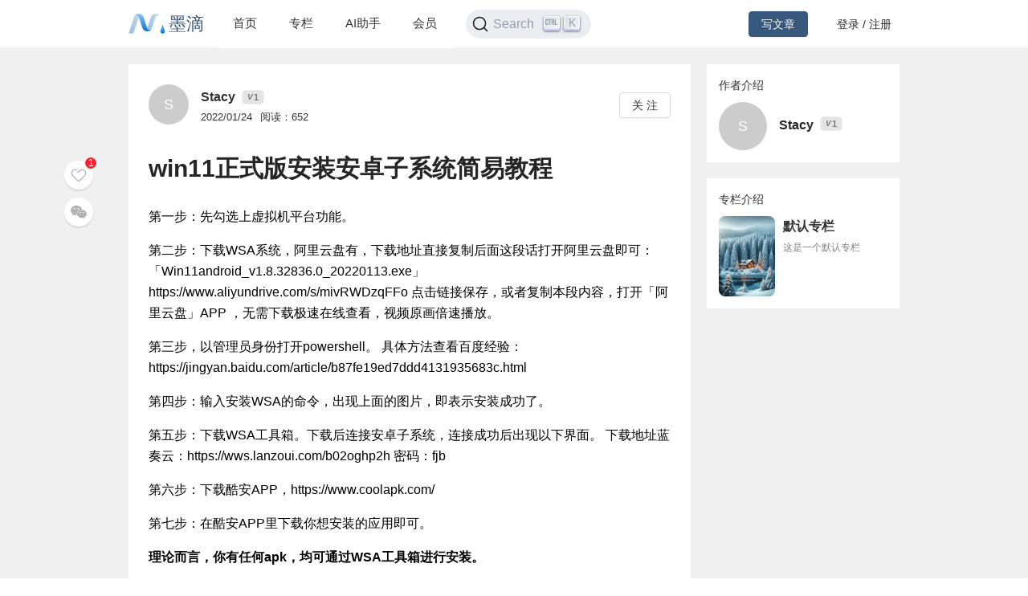

--- FILE ---
content_type: text/html; charset=utf-8
request_url: https://mdnice.com/writing/fcf73877fcfb497f8f128bb63d8b90ca
body_size: 3211
content:
<!DOCTYPE html><html><head><meta name="viewport" content="user-scalable=no,initial-scale=1,maximum-scale=1,minimum-scale=1,width=device-width,height=device-height"/><meta charSet="utf-8"/><meta http-equiv="X-UA-Compatible" content="IE=edge"/><link rel="icon" type="image/png" sizes="32x32" href="/favicon-32x32.png"/><link rel="icon" type="image/png" sizes="16x16" href="/favicon-16x16.png"/><title>墨滴社区</title><meta name="next-head-count" content="6"/><link rel="preload" href="/_next/static/css/99fd28c8.cbcf72ac.chunk.css" as="style"/><link rel="stylesheet" href="/_next/static/css/99fd28c8.cbcf72ac.chunk.css" data-n-g=""/><link rel="preload" href="/_next/static/css/styles.240886f5.chunk.css" as="style"/><link rel="stylesheet" href="/_next/static/css/styles.240886f5.chunk.css" data-n-g=""/><noscript data-n-css=""></noscript><link rel="preload" href="/_next/static/chunks/main-b82ae55c5b30400b5a69.js" as="script"/><link rel="preload" href="/_next/static/chunks/webpack-147ea3ada7109f6dc0bb.js" as="script"/><link rel="preload" href="/_next/static/chunks/framework.0c239260661ae1d12aa2.js" as="script"/><link rel="preload" href="/_next/static/chunks/99fd28c8.869b0eae3f0cff4d601b.js" as="script"/><link rel="preload" href="/_next/static/chunks/dac041ceed1ee26c1e16e104d2190d8271954285.cd3aa3673ce3a49984f4.js" as="script"/><link rel="preload" href="/_next/static/chunks/3a45ee718ef6ab18e4aa41a03d884c521e950c1a.20a0b4d90dbea97d9a42.js" as="script"/><link rel="preload" href="/_next/static/chunks/8d1bb844a74473ea14a7805fadcfb6e83056318c.98f84121cb582997d174.js" as="script"/><link rel="preload" href="/_next/static/chunks/35a9b86bf41ca55ed2bf693c4c3a53cae04657bf.b8d5ed0a5ca43af6dab5.js" as="script"/><link rel="preload" href="/_next/static/chunks/11c0df1a29bf33170b7983f4b17da2d6ebf5539f.0b2951295073cc9c7a9a.js" as="script"/><link rel="preload" href="/_next/static/chunks/c42987db7f01b8b025e2087b0353fe89e1a15fda.5c10d2ef2c1cd0f6e84d.js" as="script"/><link rel="preload" href="/_next/static/chunks/36668fb381692947118f0dea4552c43eecc985fe.9f92e9ed3bcc1cec2ce7.js" as="script"/><link rel="preload" href="/_next/static/chunks/d511d4d17304b938dec199dc3228edce191ed9da.217318f7577760e0f079.js" as="script"/><link rel="preload" href="/_next/static/chunks/0af79db2e64fe1cedba797d64ecc820b92eea113.689762280968d66a9a75.js" as="script"/><link rel="preload" href="/_next/static/chunks/770094b79bfecbe37a9c20ed6f3a97b62603965f.3b1285238eed570fa1bc.js" as="script"/><link rel="preload" href="/_next/static/chunks/b589fcb92c620b81a5585d8092dd58259bee2dc0.19c69bf3f382c0e572de.js" as="script"/><link rel="preload" href="/_next/static/chunks/3d27b0a58b6221ed73e89f6fd5bfe444aca439ff.af3b3ae017e7505aa53b.js" as="script"/><link rel="preload" href="/_next/static/chunks/346019a0dd6641a8c703d9101aeb4c33c0f746ae.34d4d1fdf107b5278e39.js" as="script"/><link rel="preload" href="/_next/static/chunks/styles.7f4a2a65eea97665d51a.js" as="script"/><link rel="preload" href="/_next/static/chunks/pages/_app-fa92648b3579ebab947a.js" as="script"/><link rel="preload" href="/_next/static/chunks/5464e60645fa37f73bec969fa8c00fdc859f8758.92a22c67709061d550c2.js" as="script"/><link rel="preload" href="/_next/static/chunks/4aa92f2a156bc93edc1811c37f5daeb87678f43a.bffeb261932a347c4ffb.js" as="script"/><link rel="preload" href="/_next/static/chunks/pages/writing/%5Bid%5D-15cd20bd9fa1bda23fdf.js" as="script"/><style data-styled="" data-styled-version="5.2.1">#nprogress .bar{background:#37597d;}/*!sc*/
#nprogress .peg{box-shadow:0 0 10px #37597d,0 0 5px #37597d;}/*!sc*/
#nprogress .spinner-icon{border-top-color:#37597d;border-left-color:#37597d;}/*!sc*/
data-styled.g4[id="sc-global-jgxDIz1"]{content:"sc-global-jgxDIz1,"}/*!sc*/
</style></head><body><div id="__next"></div><script id="__NEXT_DATA__" type="application/json">{"props":{"pageProps":{"query":{"id":"fcf73877fcfb497f8f128bb63d8b90ca"},"ieBrowser":false,"needRefresh":false,"writingDetail":{"id":4798,"outId":"fcf73877fcfb497f8f128bb63d8b90ca","articleOutId":"fcf73877fcfb497f8f128bb63d8b90ca","html":"\u003cp data-tool=\"mdnice编辑器\" style=\"font-size: 16px; padding-top: 8px; padding-bottom: 8px; margin: 0; line-height: 26px; color: black;\"\u003e第一步：先勾选上虚拟机平台功能。\u003c/p\u003e \n\u003cp data-tool=\"mdnice编辑器\" style=\"font-size: 16px; padding-top: 8px; padding-bottom: 8px; margin: 0; line-height: 26px; color: black;\"\u003e第二步：下载WSA系统，阿里云盘有，下载地址直接复制后面这段话打开阿里云盘即可： 「Win11android_v1.8.32836.0_20220113.exe」https://www.aliyundrive.com/s/mivRWDzqFFo 点击链接保存，或者复制本段内容，打开「阿里云盘」APP ，无需下载极速在线查看，视频原画倍速播放。\u003c/p\u003e \n\u003cp data-tool=\"mdnice编辑器\" style=\"font-size: 16px; padding-top: 8px; padding-bottom: 8px; margin: 0; line-height: 26px; color: black;\"\u003e第三步，以管理员身份打开powershell。 具体方法查看百度经验：https://jingyan.baidu.com/article/b87fe19ed7ddd4131935683c.html\u003c/p\u003e \n\u003cp data-tool=\"mdnice编辑器\" style=\"font-size: 16px; padding-top: 8px; padding-bottom: 8px; margin: 0; line-height: 26px; color: black;\"\u003e第四步：输入安装WSA的命令，出现上面的图片，即表示安装成功了。\u003c/p\u003e \n\u003cp data-tool=\"mdnice编辑器\" style=\"font-size: 16px; padding-top: 8px; padding-bottom: 8px; margin: 0; line-height: 26px; color: black;\"\u003e第五步：下载WSA工具箱。下载后连接安卓子系统，连接成功后出现以下界面。 下载地址蓝奏云：https://wws.lanzoui.com/b02oghp2h 密码：fjb\u003c/p\u003e \n\u003cp data-tool=\"mdnice编辑器\" style=\"font-size: 16px; padding-top: 8px; padding-bottom: 8px; margin: 0; line-height: 26px; color: black;\"\u003e第六步：下载酷安APP，https://www.coolapk.com/\u003c/p\u003e \n\u003cp data-tool=\"mdnice编辑器\" style=\"font-size: 16px; padding-top: 8px; padding-bottom: 8px; margin: 0; line-height: 26px; color: black;\"\u003e第七步：在酷安APP里下载你想安装的应用即可。\u003c/p\u003e \n\u003cp data-tool=\"mdnice编辑器\" style=\"font-size: 16px; padding-top: 8px; padding-bottom: 8px; margin: 0; line-height: 26px; color: black;\"\u003e\u003cstrong style=\"font-weight: bold; color: black;\"\u003e理论而言，你有任何apk，均可通过WSA工具箱进行安装。\u003c/strong\u003e\u003c/p\u003e \n\u003cp data-tool=\"mdnice编辑器\" style=\"font-size: 16px; padding-top: 8px; padding-bottom: 8px; margin: 0; line-height: 26px; color: black;\"\u003e本文首发于微信公众号【数据公法学】 \u003cimg src=\"https://files.mdnice.com/user/25621/f1eb085a-f3ee-4e9a-8819-af734d68faa6.jpg\" alt style=\"display: block; margin: 0 auto; max-width: 100%;\"\u003e\u003c/p\u003e","title":"win11正式版安装安卓子系统简易教程","categoryId":9,"categoryName":"工具介绍","tagId":159,"tagName":"Windows","userId":25621,"userOutId":"590175820363","username":"Stacy","avatar":"","description":"第一步：先勾选上虚拟机平台功能。第二步：下载WSA系统，阿里云盘有，下载地址直接复制后面这段话打开阿里云盘即可：「Win11android_v1.8.32836.0_20220113.exe」http","level":1,"publishTime":"2022/01/24","readingNum":652,"likeNum":1,"introduction":null,"followWords":null,"followPic":null,"isFollowing":false,"isLike":false,"isSelf":false,"type":1,"isVisible":true,"invisibleReason":null,"writingColumn":{"columnOutId":"8067a624982e420494284152c2ec5028","name":"默认专栏","briefIntro":"这是一个默认专栏","cover":"https://files.mdnice.com/common/community/default-column-cover.jpg","writingNum":1,"createTime":"2024-08-06 19:06"},"isColumnChargeVisible":true}},"__N_SSP":true},"page":"/writing/[id]","query":{"id":"fcf73877fcfb497f8f128bb63d8b90ca"},"buildId":"1JLgfcwwuYJpuft8p2Xdj","isFallback":false,"gssp":true,"appGip":true}</script><script nomodule="" src="/_next/static/chunks/polyfills-d8fa1af55e2fee092f26.js"></script><script src="/_next/static/chunks/main-b82ae55c5b30400b5a69.js" async=""></script><script src="/_next/static/chunks/webpack-147ea3ada7109f6dc0bb.js" async=""></script><script src="/_next/static/chunks/framework.0c239260661ae1d12aa2.js" async=""></script><script src="/_next/static/chunks/99fd28c8.869b0eae3f0cff4d601b.js" async=""></script><script src="/_next/static/chunks/dac041ceed1ee26c1e16e104d2190d8271954285.cd3aa3673ce3a49984f4.js" async=""></script><script src="/_next/static/chunks/3a45ee718ef6ab18e4aa41a03d884c521e950c1a.20a0b4d90dbea97d9a42.js" async=""></script><script src="/_next/static/chunks/8d1bb844a74473ea14a7805fadcfb6e83056318c.98f84121cb582997d174.js" async=""></script><script src="/_next/static/chunks/35a9b86bf41ca55ed2bf693c4c3a53cae04657bf.b8d5ed0a5ca43af6dab5.js" async=""></script><script src="/_next/static/chunks/11c0df1a29bf33170b7983f4b17da2d6ebf5539f.0b2951295073cc9c7a9a.js" async=""></script><script src="/_next/static/chunks/c42987db7f01b8b025e2087b0353fe89e1a15fda.5c10d2ef2c1cd0f6e84d.js" async=""></script><script src="/_next/static/chunks/36668fb381692947118f0dea4552c43eecc985fe.9f92e9ed3bcc1cec2ce7.js" async=""></script><script src="/_next/static/chunks/d511d4d17304b938dec199dc3228edce191ed9da.217318f7577760e0f079.js" async=""></script><script src="/_next/static/chunks/0af79db2e64fe1cedba797d64ecc820b92eea113.689762280968d66a9a75.js" async=""></script><script src="/_next/static/chunks/770094b79bfecbe37a9c20ed6f3a97b62603965f.3b1285238eed570fa1bc.js" async=""></script><script src="/_next/static/chunks/b589fcb92c620b81a5585d8092dd58259bee2dc0.19c69bf3f382c0e572de.js" async=""></script><script src="/_next/static/chunks/3d27b0a58b6221ed73e89f6fd5bfe444aca439ff.af3b3ae017e7505aa53b.js" async=""></script><script src="/_next/static/chunks/346019a0dd6641a8c703d9101aeb4c33c0f746ae.34d4d1fdf107b5278e39.js" async=""></script><script src="/_next/static/chunks/styles.7f4a2a65eea97665d51a.js" async=""></script><script src="/_next/static/chunks/pages/_app-fa92648b3579ebab947a.js" async=""></script><script src="/_next/static/chunks/5464e60645fa37f73bec969fa8c00fdc859f8758.92a22c67709061d550c2.js" async=""></script><script src="/_next/static/chunks/4aa92f2a156bc93edc1811c37f5daeb87678f43a.bffeb261932a347c4ffb.js" async=""></script><script src="/_next/static/chunks/pages/writing/%5Bid%5D-15cd20bd9fa1bda23fdf.js" async=""></script><script src="/_next/static/1JLgfcwwuYJpuft8p2Xdj/_buildManifest.js" async=""></script><script src="/_next/static/1JLgfcwwuYJpuft8p2Xdj/_ssgManifest.js" async=""></script></body></html>